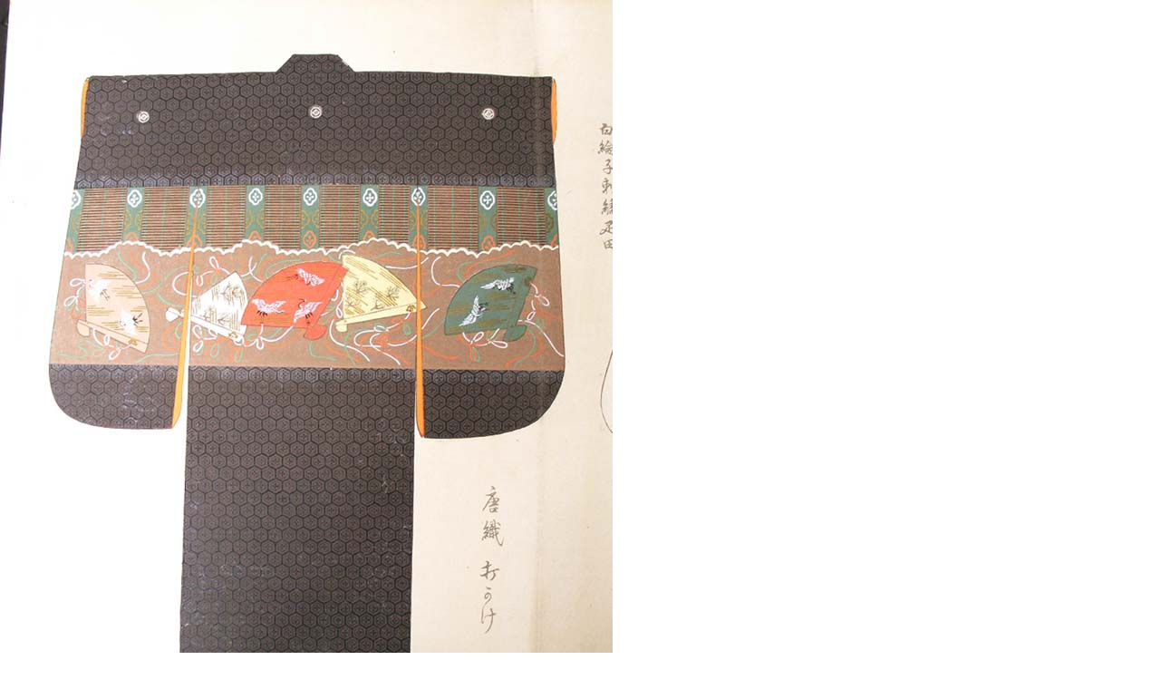

--- FILE ---
content_type: text/html; charset=UTF-8
request_url: https://www.princeton.edu/~graphicarts/assets_c/2013/02/kimono%20design%20album%205-20612.html
body_size: 88
content:
<!DOCTYPE html PUBLIC "-//W3C//DTD XHTML 1.0 Transitional//EN" "http://www.w3.org/TR/xhtml1/DTD/xhtml1-transitional.dtd">
<html xmlns="http://www.w3.org/1999/xhtml" id="sixapart-standard">
<head>
<meta http-equiv="Content-Type" content="text/html; charset=utf-8"><title>/~graphicarts/images/kimono%20design%20album%205.jpg</title></head>
<body id="uploaded-image-popup" class="popup" style="margin: 0;padding: 0;">
    <img src="../../../images/kimono design album 5.jpg" width="676" height="864" alt="../../../images/kimono design album 5.jpg" style="margin: 0;padding: 0;border: 0;" />
</body>
</html>
